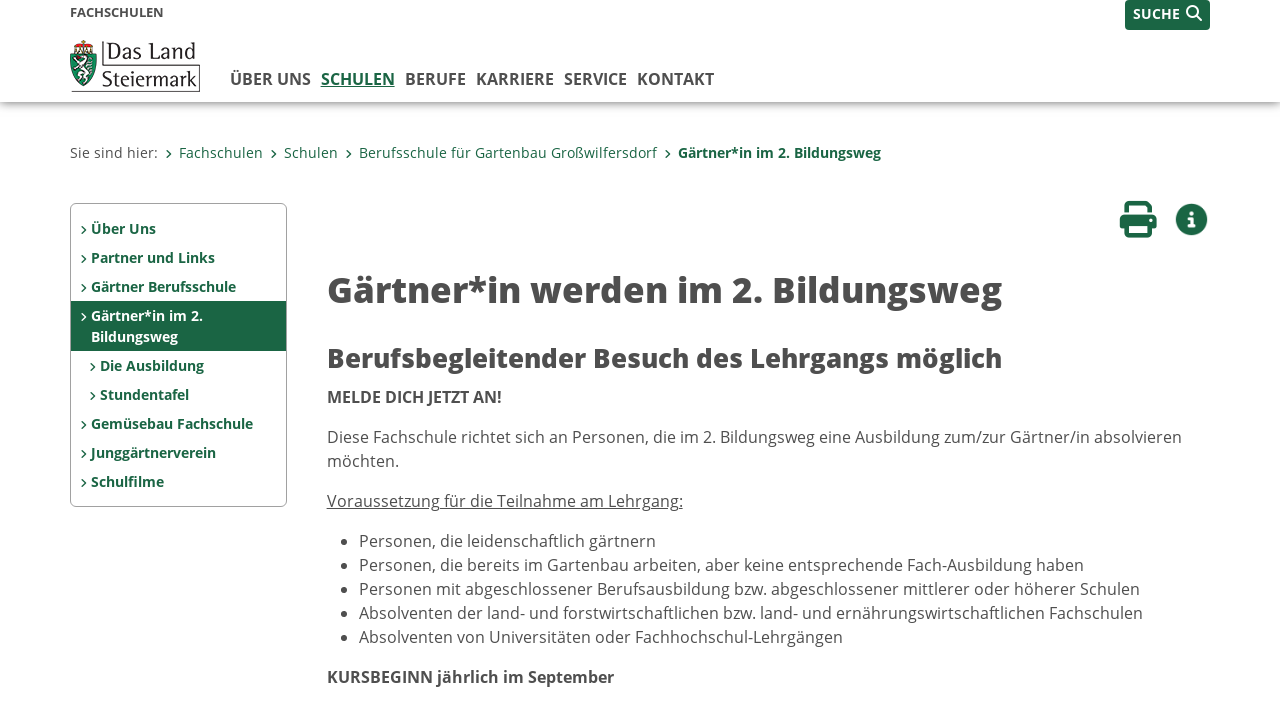

--- FILE ---
content_type: text/html;charset=UTF-8
request_url: https://www.fachschulen.steiermark.at/cms/beitrag/12739156/152206578
body_size: 8169
content:
<!DOCTYPE html><html lang="de" class="spt">
<!-- icomedias Enterprise|CMS, content and information management by icomedias gmbh - http://icomedias.com/ -->
<head><meta http-equiv="Content-Type" content="text/html; charset=utf-8"><meta name="viewport" content="width=device-width, initial-scale=1"><title>Gartenbauschule Großwilfersdorf - Fachschulen Land Steiermark</title><meta name="description" content="Gärtner*in werden im 2. Bildungsweg"><meta name="keywords" content="Gartenbau, Schule, Gärtner, 2. Bildungsweg, Erwachsenenbildung, Gartengestaltung, Floristik, Gärtnerin, Facharbeiter, Facharbeiterin, Floristik, Gestaltung, Zierpflanzen, Ausbildung, Gartenbauschule, Großwilfersdorf, Steiermark, Land Steiermark, Fachschulen, Land Steiermark"><meta name="author" content="Fachschulen Land Steiermark, Martina Teller-Pichler"><meta name="generator" content="ico-cms"><meta property="og:title" content="Gärtner*in werden im 2. Bildungsweg"><meta property="og:type" content="website"><meta property="og:url" content="https://www.fachschulen.steiermark.at/cms/beitrag/12739156/152206578"><meta property="og:image" content="https://www.fachschulen.steiermark.at/cms/bilder/947840/80/150/100/bc8a06bc/GroWi%202020%2006%2026_64.jpg?as_is=J"><meta property="og:description" content="Gärtner*in werden im 2. Bildungsweg
"><meta property="og:site_name" content="Fachschulen Land Steiermark"><meta property="og:locale" content="de_DE"><link href="/common/2020/fonts/opensans/css/opensans.css?v=20251211" rel="stylesheet"><link href="/common/2024/fonts/fontawesome/css/allfacss.minified.css?v=20251211" rel="stylesheet"><link href="/common/2024/css/allcss.minified.css?v=20251211" rel="stylesheet"><link href="/common/2020/css/jquery-ui.min.css?v=20251211" rel="stylesheet"><link href="/common/css/jquery-ui.structure.css?v=20251211" rel="stylesheet"><link href="/common/css/jquery-ui.theme.css?v=20251211" rel="stylesheet"><link href="/common/css/jquery.multiselect.css?v=20251211" rel="stylesheet"><link href="/common/2024/css/core-land.min.css?v=20251211" rel="stylesheet"><script>
    var _sitelang = 'DE';
    var _cmscontext = '152206578';
    var _cmsarticle = '12739156';
</script><script src="/common/2024/js/allscripts.minified.js?v=20251211"></script><script src="/common/2020/js/jquery-ui.min.js?v=20251211"></script><script src="/common/js/jsrender.js?v=20251211"></script><script src="/common/js/jquery.multiselect.js?v=20251211"></script><script src="/common/js/jquery.scrollTo.js?v=20251211"></script><script src="/common/2024/js/scripts.js?v=20251211"></script><script src="/common/js/scriptssharednewsportal.minified.js?v=20251211"></script><script type="text/javascript">(function() {
    var art_id = '12739156';

    var http = new XMLHttpRequest();
    var url = '/cms/article-counter.php/12739156';
    var params = 'art_id=' + art_id;
    http.open('POST', url, true);

    http.setRequestHeader('Content-type', 'application/x-www-form-urlencoded');
    http.send(params);
})();
</script><link href="/common/2024/img/favicon.ico" rel="shortcut icon"><link href="/common/2024/img/apple-icon-57x57.png" rel="apple-touch-icon" sizes="57x57"><link href="/common/2024/img/apple-icon-60x60.png" rel="apple-touch-icon" sizes="60x60"><link href="/common/2024/img/apple-icon-72x72.png" rel="apple-touch-icon" sizes="72x72"><link href="/common/2024/img/apple-icon-76x76.png" rel="apple-touch-icon" sizes="76x76"><link href="/common/2024/img/apple-icon-114x114.png" rel="apple-touch-icon" sizes="114x114"><link href="/common/2024/img/apple-icon-120x120.png" rel="apple-touch-icon" sizes="120x120"><link href="/common/2024/img/apple-icon-144x144.png" rel="apple-touch-icon" sizes="144x144"><link href="/common/2024/img/apple-icon-152x152.png" rel="apple-touch-icon" sizes="152x152"><link href="/common/2024/img/apple-icon-180x180.png" rel="apple-touch-icon" sizes="180x180"><link href="/common/2024/img/android-icon-192x192.png" rel="icon" type="image/png" sizes="192x192"><link href="/common/2024/img/favicon-32x32.png" rel="icon" type="image/png" sizes="32x32"><link href="/common/2024/img/favicon-96x96.png" rel="icon" type="image/png" sizes="96x96"><link href="/common/2024/img/favicon-16x16.png" rel="icon" type="image/png" sizes="16x16"><meta name="msapplication-TileColor" content="#ffffff"><meta name="msapplication-TileImage" content="/common/2024/img/ms-icon-144x144.png"><meta name="theme-color" content="#ffffff"></head><body class="page-beitrag server_102798168"><header class="land"><section id="accessible_statement" class="container-fluid d-print-none"><div class="row"><div class="col"><div class="heading">Navigation und Service</div><a accesskey="0" title="[Alt+0] Zum Inhalt" href="/cms/beitrag/12739156/152206578#main-content" rel="nofollow">[Alt + 0] - Zum Inhalt</a><a accesskey="1" title="[Alt+1] Zur Startseite" href="/" target="_top" rel="nofollow">[Alt + 1] - Zur Startseite</a><a accesskey="2" title="[Alt+2] Zur Suche" href="/cms/beitrag/12739156/152206578#top-search" rel="nofollow">[Alt + 2] - Zur Suche</a><a accesskey="3" title="[Alt+3] Zur Hautpnavigation" href="/cms/beitrag/12739156/152206578#navbar-collapse-top" rel="nofollow">[Alt + 3] - Zur Hauptnavigation</a><a accesskey="4" title="[Alt+4] Zur Subnavigation" href="/cms/beitrag/12739156/152206578#left-content" rel="nofollow">[Alt + 4] - Zur Subnavigation</a><a accesskey="5" title="[Alt+5] Kontakt" href="/cms/beitrag/12739156/152206578#footer" rel="nofollow">[Alt + 5] - Kontakt</a></div></div></section><section class="container-fluid padding-md-device server-language-search-navbutton"><div class="container px-0"><div class="row g-0"><div class="col-6 server"><div class="servername">Fachschulen</div></div><div class="col-6 language-search-navbutton d-print-none"><div class="navbutton-wrapper d-lg-none"><button data-trigger="navbarNav" class="navbar-toggler" type="button" title="Menü einblenden"><i class="fa-solid fa-bars"></i></button></div><div class="search-wrapper"><a data-bs-toggle="offcanvas" href="#offcanvasSearch" role="button" aria-controls="offcanvasSearch" title="Suche"><span class="wording">SUCHE</span><span class="fa-solid fa-search"></span></a></div></div></div></div></section><section class="container px-0 padding-md-device logo-main-menu"><div class="row g-0"><div class="col-4 col-lg-2 logo"><figure><a href="/" target="_top" title="Link zur Startseite"><img src="/cms/bilder/983522/80/0/0/64f8920e/Land_Steiermark_2024.png" alt="Link zur Startseite" title="Link zur Startseite" /></a></figure></div><div class="col-lg-10 main-menu d-print-none"><div class="row g-0"><div class="col-12"><nav id="navbarNav" class="navbar navbar-expand-lg nav-bg mobile-offcanvas" aria-label="Primary"><div class="container-fluid px-0"><div class="offcanvas-header"><h5 class="offcanvas-title d-inline"> </h5><span class="btn-close-menu float-end" title="Menü ausblenden"><i class="fa-solid fa-circle-xmark fa-2xl"></i></span></div><ul class="nav navbar-nav" id="menu-mainnav"><li class=""><a href="/cms/ziel/102798845/DE/" title="Über uns" target="_top">Über uns</a><div class="flyout-outer container px-0 d-none d-lg-block"><ul class="flyout row"><li class="col-md-3"><a href="/cms/ziel/102799108/DE/" title="Team - Schulaufsicht" target="_top"><span class="fa-solid fa-angle-right icon-right arrow-styling" aria-hidden="true"></span>Team - Schulaufsicht</a></li><li class="col-md-3"><a href="/cms/ziel/128300968/DE/" title="Team - Verwaltung" target="_top"><span class="fa-solid fa-angle-right icon-right arrow-styling" aria-hidden="true"></span>Team - Verwaltung</a></li><li class="col-md-3"><a href="/cms/ziel/152815293/DE/" title="Team - Technischer Service" target="_top"><span class="fa-solid fa-angle-right icon-right arrow-styling" aria-hidden="true"></span>Team - Technischer Service</a></li><li class="col-md-3"><a href="/cms/ziel/152714087/DE/" title="Versuchsstation für Pflanzenbau" target="_top"><span class="fa-solid fa-angle-right icon-right arrow-styling" aria-hidden="true"></span>Versuchsstation  für Pflanzenbau</a></li><li class="clearfix w-100 d-none d-lg-block pd-0"><li class="col-md-3"><a href="/cms/ziel/104101574/DE/" title="Aktuelles" target="_top"><span class="fa-solid fa-angle-right icon-right arrow-styling" aria-hidden="true"></span>Aktuelles</a></li><li class="col-md-3"><a href="/cms/ziel/163229671/DE/" title="Ausschreibungen" target="_top"><span class="fa-solid fa-angle-right icon-right arrow-styling" aria-hidden="true"></span>Ausschreibungen</a></li></ul></div></li><li class="active"><a href="/cms/ziel/103316485/DE/" title="Schulen" target="_top">Schulen</a><div class="d-lg-none"><ul class="nav navbar-nav nearest-top-nav"><li class="active"><a href="/cms/ziel/107801343/DE/" target="_top" title="Berufsschule für Gartenbau Großwilfersdorf">Berufsschule für Gartenbau Großwilfersdorf<span class="fas fa-angle-down icon-down d-none d-lg-block" aria-hidden="true"></span></a></li></ul></div><div class="d-lg-none"><div role="navigation" aria-label="Secondary"><ul class="nav flex-column left-menu"><li><a href="/cms/ziel/107801364/DE/" target="_top" title="Über Uns" class="nav-item no-nav-link px-2 py-1">Über Uns</a></li><li><a href="/cms/ziel/132895499/DE/" target="_top" title="Partner und Links" class="nav-item no-nav-link px-2 py-1">Partner und Links</a></li><li><a href="/cms/ziel/107801527/DE/" target="_top" title="Gärtner Berufsschule" class="nav-item no-nav-link px-2 py-1">Gärtner Berufsschule</a></li><li><a href="/cms/ziel/152206578/DE/" target="_top" title="Gärtner*in im 2. Bildungsweg" class="nav-item no-nav-link px-2 py-1 active">Gärtner*in im 2. Bildungsweg</a><ul><li><a href="/cms/ziel/152206620/DE/" target="_top" title="Die Ausbildung" class="nav-item no-nav-link px-2 py-1">Die Ausbildung</a></li><li><a href="/cms/ziel/152206640/DE/" target="_top" title="Stundentafel" class="nav-item no-nav-link px-2 py-1">Stundentafel</a></li></ul></li><li><a href="/cms/ziel/109976473/DE/" target="_top" title="Gemüsebau Fachschule" class="nav-item no-nav-link px-2 py-1">Gemüsebau Fachschule</a></li><li><a href="/cms/ziel/107801776/DE/" target="_top" title="Junggärtnerverein" class="nav-item no-nav-link px-2 py-1">Junggärtnerverein</a></li><li><a href="/cms/ziel/155800284/DE/" target="_top" title="Schulfilme" class="nav-item no-nav-link px-2 py-1">Schulfilme</a></li></ul></div></div><div class="flyout-outer container px-0 d-none d-lg-block"><ul class="flyout row"><li class="col-md-3"><a href="/cms/ziel/103316960/DE/" title="Lehrbetriebe" target="_top"><span class="fa-solid fa-angle-right icon-right arrow-styling" aria-hidden="true"></span>Lehrbetriebe</a></li><li class="col-md-3"><a href="/cms/ziel/103316980/DE/" title="Projekte" target="_top"><span class="fa-solid fa-angle-right icon-right arrow-styling" aria-hidden="true"></span>Projekte</a></li><li class="col-md-3"><a href="/cms/ziel/182624020/DE/" title="Erasmus +" target="_top"><span class="fa-solid fa-angle-right icon-right arrow-styling" aria-hidden="true"></span>Erasmus +</a></li><li class="col-md-3"><a href="/cms/ziel/130853146/DE/" title="Was tut sich sonst ..." target="_top"><span class="fa-solid fa-angle-right icon-right arrow-styling" aria-hidden="true"></span>Was tut sich sonst ...</a></li><li class="clearfix w-100 d-none d-lg-block pd-0"><li class="col-md-3"><a href="/cms/ziel/105302748/DE/" title="FS Burgstall" target="_top"><span class="fa-solid fa-angle-right icon-right arrow-styling" aria-hidden="true"></span>FS Burgstall</a></li><li class="col-md-3"><a href="/cms/ziel/103353036/DE/" title="FS Feistritz" target="_top"><span class="fa-solid fa-angle-right icon-right arrow-styling" aria-hidden="true"></span>FS Feistritz</a></li><li class="col-md-3"><a href="/cms/ziel/105467289/DE/" title="LFS Grabnerhof" target="_top"><span class="fa-solid fa-angle-right icon-right arrow-styling" aria-hidden="true"></span>LFS Grabnerhof</a></li><li class="col-md-3"><a href="/cms/ziel/107801343/DE/" title="Berufsschule für Gartenbau Großwilfersdorf" target="_top"><span class="fa-solid fa-angle-right icon-right arrow-styling" aria-hidden="true"></span>Berufsschule für Gartenbau Großwilfersdorf</a></li><li class="clearfix w-100 d-none d-lg-block pd-0"><li class="col-md-3"><a href="/cms/ziel/105329146/DE/" title="FS Grosslobming" target="_top"><span class="fa-solid fa-angle-right icon-right arrow-styling" aria-hidden="true"></span>FS Grosslobming</a></li><li class="col-md-3"><a href="/cms/ziel/107693480/DE/" title="LFS Grottenhof - Graz und Thal" target="_top"><span class="fa-solid fa-angle-right icon-right arrow-styling" aria-hidden="true"></span>LFS Grottenhof - Graz und Thal</a></li><li class="col-md-3"><a href="/cms/ziel/107646500/DE/" title="FS Gröbming" target="_top"><span class="fa-solid fa-angle-right icon-right arrow-styling" aria-hidden="true"></span>FS Gröbming</a></li><li class="col-md-3"><a href="/cms/ziel/105585976/DE/" title="ABZ Hafendorf" target="_top"><span class="fa-solid fa-angle-right icon-right arrow-styling" aria-hidden="true"></span>ABZ Hafendorf</a></li><li class="clearfix w-100 d-none d-lg-block pd-0"><li class="col-md-3"><a href="/cms/ziel/103611552/DE/" title="FS Hartberg" target="_top"><span class="fa-solid fa-angle-right icon-right arrow-styling" aria-hidden="true"></span>FS Hartberg</a></li><li class="col-md-3"><a href="/cms/ziel/107735965/DE/" title="LFS Hatzendorf" target="_top"><span class="fa-solid fa-angle-right icon-right arrow-styling" aria-hidden="true"></span>LFS Hatzendorf</a></li><li class="col-md-3"><a href="/cms/ziel/105587628/DE/" title="LFS Kirchberg/Walde" target="_top"><span class="fa-solid fa-angle-right icon-right arrow-styling" aria-hidden="true"></span>LFS Kirchberg/Walde</a></li><li class="col-md-3"><a href="/cms/ziel/107738035/DE/" title="LFS Kobenz" target="_top"><span class="fa-solid fa-angle-right icon-right arrow-styling" aria-hidden="true"></span>LFS Kobenz</a></li><li class="clearfix w-100 d-none d-lg-block pd-0"><li class="col-md-3"><a href="/cms/ziel/103353059/DE/" title="FS Maria Lankowitz" target="_top"><span class="fa-solid fa-angle-right icon-right arrow-styling" aria-hidden="true"></span>FS Maria Lankowitz</a></li><li class="col-md-3"><a href="/cms/ziel/107668109/DE/" title="FS St.Martin" target="_top"><span class="fa-solid fa-angle-right icon-right arrow-styling" aria-hidden="true"></span>FS St.Martin</a></li><li class="col-md-3"><a href="/cms/ziel/103611570/DE/" title="FS Naas" target="_top"><span class="fa-solid fa-angle-right icon-right arrow-styling" aria-hidden="true"></span>FS Naas</a></li><li class="col-md-3"><a href="/cms/ziel/105341058/DE/" title="FS Neudorf" target="_top"><span class="fa-solid fa-angle-right icon-right arrow-styling" aria-hidden="true"></span>FS Neudorf</a></li><li class="clearfix w-100 d-none d-lg-block pd-0"><li class="col-md-3"><a href="/cms/ziel/107797879/DE/" title="LFS Stainz" target="_top"><span class="fa-solid fa-angle-right icon-right arrow-styling" aria-hidden="true"></span>LFS Stainz</a></li><li class="col-md-3"><a href="/cms/ziel/103611604/DE/" title="FS Schloss Stein" target="_top"><span class="fa-solid fa-angle-right icon-right arrow-styling" aria-hidden="true"></span>FS Schloss Stein</a></li><li class="col-md-3"><a href="/cms/ziel/103352994/DE/" title="FS Silberberg" target="_top"><span class="fa-solid fa-angle-right icon-right arrow-styling" aria-hidden="true"></span>FS Silberberg</a></li><li class="col-md-3"><a href="/cms/ziel/105436244/DE/" title="FS Vorau" target="_top"><span class="fa-solid fa-angle-right icon-right arrow-styling" aria-hidden="true"></span>FS Vorau</a></li><li class="clearfix w-100 d-none d-lg-block pd-0"></ul></div></li><li class=""><a href="/cms/ziel/103316542/DE/" title="Berufe" target="_top">Berufe</a><div class="flyout-outer container px-0 d-none d-lg-block"><ul class="flyout row"><li class="col-md-3"><a href="/cms/ziel/103317028/DE/" title="Berufsbilder" target="_top"><span class="fa-solid fa-angle-right icon-right arrow-styling" aria-hidden="true"></span>Berufsbilder</a></li><li class="col-md-3"><a href="/cms/ziel/103317048/DE/" title="Ausbildung" target="_top"><span class="fa-solid fa-angle-right icon-right arrow-styling" aria-hidden="true"></span>Ausbildung</a></li><li class="col-md-3"><a href="/cms/ziel/103317068/DE/" title="Praxis" target="_top"><span class="fa-solid fa-angle-right icon-right arrow-styling" aria-hidden="true"></span>Praxis</a></li><li class="col-md-3"><a href="/cms/ziel/166911062/DE/" title="Berufsreifeprüfung" target="_top"><span class="fa-solid fa-angle-right icon-right arrow-styling" aria-hidden="true"></span>Berufsreifeprüfung</a></li><li class="clearfix w-100 d-none d-lg-block pd-0"></ul></div></li><li class=""><a href="/cms/ziel/179353757/DE/" title="Karriere" target="_top">Karriere</a></li><li class=""><a href="/cms/ziel/103316562/DE/" title="Service" target="_top">Service</a><div class="flyout-outer container px-0 d-none d-lg-block"><ul class="flyout row"><li class="col-md-3"><a href="/cms/ziel/103317088/DE/" title="Kalender" target="_top"><span class="fa-solid fa-angle-right icon-right arrow-styling" aria-hidden="true"></span>Kalender</a></li><li class="col-md-3"><a href="/cms/ziel/103317108/DE/" title="Downloads" target="_top"><span class="fa-solid fa-angle-right icon-right arrow-styling" aria-hidden="true"></span>Downloads</a></li><li class="col-md-3"><a href="/cms/ziel/116562266/DE/" title="Links" target="_top"><span class="fa-solid fa-angle-right icon-right arrow-styling" aria-hidden="true"></span>Links</a></li><li class="col-md-3"><a href="/cms/ziel/103317128/DE/" title="Presse" target="_top"><span class="fa-solid fa-angle-right icon-right arrow-styling" aria-hidden="true"></span>Presse</a></li><li class="clearfix w-100 d-none d-lg-block pd-0"></ul></div></li><li class=""><a href="/cms/ziel/122495961/DE/" title="Kontakt" target="_top">Kontakt</a></li></ul></div></nav></div></div></div></div></section></header><main class="maincontent container-fluid px-0" id="main-content"><div class="container px-0 padding-md-device"><div class="row g-0"><div class="col-12" id="path"><ol class="breadcrumb d-print-none"><li>Sie sind hier:</li><li><a href="/" target="_top" title="Fachschulen"><span class="fa-solid fa-angle-right icon-right arrow-styling" aria-hidden="true"></span>Fachschulen</a></li><li><a href="/cms/ziel/103316485/DE/" target="_top" title="Schulen"><span class="fa-solid fa-angle-right icon-right arrow-styling" aria-hidden="true"></span>Schulen</a></li><li><a href="/cms/ziel/107801343/DE/" target="_top" title="Berufsschule für Gartenbau Großwilfersdorf"><span class="fa-solid fa-angle-right icon-right arrow-styling" aria-hidden="true"></span>Berufsschule für Gartenbau Großwilfersdorf</a></li><li class="active"><a href="/cms/ziel/152206578/DE/" target="_top" title="Gärtner*in im 2. Bildungsweg"><span class="fa-solid fa-angle-right icon-right arrow-styling" aria-hidden="true"></span>Gärtner*in im 2. Bildungsweg</a></li></ol></div><div class="col-lg-2 wide d-none d-lg-block d-print-none" id="left-content"><div role="navigation" aria-label="Secondary"><ul class="nav flex-column left-menu"><li><a href="/cms/ziel/107801364/DE/" target="_top" title="Über Uns" class="nav-item no-nav-link px-2 py-1">Über Uns</a></li><li><a href="/cms/ziel/132895499/DE/" target="_top" title="Partner und Links" class="nav-item no-nav-link px-2 py-1">Partner und Links</a></li><li><a href="/cms/ziel/107801527/DE/" target="_top" title="Gärtner Berufsschule" class="nav-item no-nav-link px-2 py-1">Gärtner Berufsschule</a></li><li><a href="/cms/ziel/152206578/DE/" target="_top" title="Gärtner*in im 2. Bildungsweg" class="nav-item no-nav-link px-2 py-1 active">Gärtner*in im 2. Bildungsweg</a><ul><li><a href="/cms/ziel/152206620/DE/" target="_top" title="Die Ausbildung" class="nav-item no-nav-link px-2 py-1">Die Ausbildung</a></li><li><a href="/cms/ziel/152206640/DE/" target="_top" title="Stundentafel" class="nav-item no-nav-link px-2 py-1">Stundentafel</a></li></ul></li><li><a href="/cms/ziel/109976473/DE/" target="_top" title="Gemüsebau Fachschule" class="nav-item no-nav-link px-2 py-1">Gemüsebau Fachschule</a></li><li><a href="/cms/ziel/107801776/DE/" target="_top" title="Junggärtnerverein" class="nav-item no-nav-link px-2 py-1">Junggärtnerverein</a></li><li><a href="/cms/ziel/155800284/DE/" target="_top" title="Schulfilme" class="nav-item no-nav-link px-2 py-1">Schulfilme</a></li></ul></div></div><div class="col-lg-10 slim print-fullwidth right-offcanvas" id="middle-content"><article class="cms-beitrag"><div class="row g-0 clearfix d-print-none"><section class="col-6 button-vorlesen"><ul class="vorlesen-wrapper"><li><a href="#" title="Seite vorlesen" class="vorlesen-button"><span class="sr-only">Seite vorlesen</span><span class="fa-solid fa-volume fa-2xl" title="Seite vorlesen"></span><div class="wording">Vorlesen</div></a></li></ul><div id="readspeaker_button" class="rs_skip rsbtn rs_preserve rsbtn_customized"><a rel="nofollow" class="rsbtn_play" accesskey="L" title="Text vorlesen" href="//app-eu.readspeaker.com/cgi-bin/rsent?customerid=10245&amp;lang=de_de&amp;readclass=vorlesen&amp;url=https://www.fachschulen.steiermark.at/cms/beitrag/12739156/152206578"><span class="rsbtn_left rsimg rspart"><span class="rsbtn_text"><span>Vorlesen</span></span></span><span class="rsbtn_right rsimg rsplay rspart"></span></a></div></section><section class="col-6 buttons-social"><ul class="social clearfix"><li><a href="javascript:window.print();" title="Seite drucken"><span class="sr-only">Seite drucken</span><span class="fa fa-print icons fa-2xl"></span><div class="wording">Drucken</div></a></li><li><a data-bs-toggle="offcanvas" href="#offcanvasContainer" role="button" aria-controls="offcanvasContainer" title="Weitere Informationen"><span class="sr-only">Weitere Infos</span><span class="fa-solid fa-circle-info fa-2xl land-beat-stop"></span><div class="wording">Infos</div></a></li></ul><div class="modal fade" id="feedback-dialog" data-root="2024" tabindex="-1" role="dialog" aria-hidden="true" data-articleid="12739156" data-contextid="152206578"><div class="modal-dialog" role="document"><div class="modal-content"><div class="modal-header"><h5 class="modal-title" id="feedbackModalLabel">Feedback verschicken</h5><button type="button" class="btn-close fa-solid fa-circle-xmark fa-2xl" data-bs-dismiss="modal" aria-label="Close" title="Schließen"></button></div><div class="modal-body cms-dialog-placeholder"></div><div class="modal-footer"><button type="button" class="btn btn-primary submit" title="Verschicken">Verschicken</button></div></div></div></div></section></div><header class="vorlesen"><h1>Gärtner*in werden im 2. Bildungsweg</h1></header><div class="txtblock-wrapper vorlesen clearfix"><a id="tb1" class="hide_txt_anchor"></a><h2>Berufsbegleitender Besuch des Lehrgangs möglich</h2><div class="txtblock-content standard"><p><strong>MELDE DICH JETZT AN!</strong></p>
<p>Diese Fachschule richtet sich an Personen, die im 2. Bildungsweg eine Ausbildung zum/zur G&auml;rtner/in absolvieren m&ouml;chten.</p>
<p><span style="text-decoration: underline;">Voraussetzung f&uuml;r die Teilnahme am Lehrgang:</span></p>
<ul>
<li>Personen, die leidenschaftlich g&auml;rtnern</li>
<li>Personen, die bereits&nbsp;im Gartenbau arbeiten, aber keine entsprechende Fach-Ausbildung haben</li>
<li>Personen mit abgeschlossener Berufsausbildung bzw. abgeschlossener mittlerer oder h&ouml;herer Schulen</li>
<li>Absolventen der land- und forstwirtschaftlichen bzw. land- und ern&auml;hrungswirtschaftlichen Fachschulen</li>
<li>Absolventen von Universit&auml;ten oder Fachhochschul-Lehrg&auml;ngen</li>
</ul>
<p></p>
<p></p>
<p></p>
<p></p>
<p></p>
<p><strong>KURSBEGINN j&auml;hrlich im September</strong></p>
<p></p>
<p><em>&nbsp;</em></p></div></div><div class="txtblock-wrapper vorlesen clearfix"><a id="tb2" class="hide_txt_anchor"></a><div class="txtblock-content standard"><p><span style="text-decoration: underline;">Abschluss</span>:</p>
<p>Abschlusszeugnis plus 3 Jahre Praxis im Gartenbau berechtigen zum Antritt zur Facharbeiter-Pr&uuml;fung.</p>
<p>Voraussetzungen f&uuml;r die Facharbeiter*innen Pr&uuml;fung: Infos &uuml;ber die Zulassungsbedingungen zur Facharbeiter*innen Pr&uuml;fung erhalten Sie bei der Lehrlings- und Facharbeiterstelle Steiermark <a title="" href="#tb1" >lfa@lk-stmk.at&nbsp;</a>unter <a title="" href="#tb1" >https://www.lehrlingsstelle.at/steiermark/</a></p>
<p><span style="text-decoration: underline;">Kosten</span>:</p>
<ul>
<li>Der Schulbesuch ist kostenlos</li>
<li>Verpflegung und N&auml;chtigung sind&nbsp;in der Schule m&ouml;glich</li>
<li>Kosten f&uuml;r Exkursionen, Materialien, B&uuml;cher,.... sind vom Lehrgangsteilnehmer selbst zu bezahlen</li>
</ul></div></div><div class="txtblock-wrapper vorlesen clearfix"><a id="tb3" class="hide_txt_anchor"></a><div class="txtblock-content wichtig"><p><span style="text-decoration: underline;">Kursablauf</span>:</p>
<p>Die Ausbildung umfasst 520 Stunden, davon sind 160 Stunden praktischer Unterricht.</p>
<p>Die Ausbildung wird in 26 Modulen (1x/Monat Freitag und Samstag ganzt&auml;gig &uuml;ber die Dauer von 2 Jahren)&nbsp;abgehalten.</p>
<p>Nehmen Sie mit uns Kontakt auf - wir informieren Sie gerne!</p></div><div class="figure-wrapper lage_150_3"><div class="row g-0"><section class="col-12 col-sm-4"><figure><img src="/cms/bilder/947840/80/150/100/bc8a06bc/GroWi%202020%2006%2026_64.jpg" alt="Eingang zur Gartenbauschule und verschiedene Blumen" class="img-txtblock rs_skip"><figcaption class="figcaption-resize with-popup"><a href="/cms/bilder/947840/80/150/100/bc8a06bc/GroWi%202020%2006%2026_64.jpg?W=900" title="Eingang zur Gartenbauschule © Gartenbauschule Großwilfersdorf" class="fa-solid fa-circle-plus link-popup d-print-none rs_skip" data-gallery="" data-description="/cms/bilder/947840/80/150/100/bc8a06bc/GroWi%202020%2006%2026_64.jpg?as_is=J&amp;download=J" data-bildtext="Eingang zur Gartenbauschule und verschiedene Blumen" aria-label="Bildvergrößerung: Eingang zur Gartenbauschule" role="button" rel="nofollow"></a>Eingang zur Gartenbauschule<em class="copyright">© Gartenbauschule Großwilfersdorf</em></figcaption></figure></section><section class="col-12 col-sm-4"><figure><img src="/cms/bilder/947842/80/150/225/d9e27902/_MG_1909.jpg" alt="Herr Scheibelhofer als halber Gärtner und halber Manager" class="img-txtblock rs_skip"><figcaption class="figcaption-resize with-popup"><a href="/cms/bilder/947842/80/150/225/d9e27902/_MG_1909.jpg?W=900" title="Halb Gärtner Halb Manager © Gartenbauschule Großwilfersdorf" class="fa-solid fa-circle-plus link-popup d-print-none rs_skip" data-gallery="" data-description="/cms/bilder/947842/80/150/225/d9e27902/_MG_1909.jpg?as_is=J&amp;download=J" data-bildtext="Herr Scheibelhofer als halber Gärtner und halber Manager" aria-label="Bildvergrößerung: Halb Gärtner Halb Manager" role="button" rel="nofollow"></a>Halb Gärtner Halb Manager<em class="copyright">© Gartenbauschule Großwilfersdorf</em></figcaption></figure></section><section class="col-12 col-sm-4"><figure><img src="/cms/bilder/947841/80/150/100/8b11f357/GroWi%202020%2006%2026_45.jpg" alt="Ansicht von unserem Teich" class="img-txtblock rs_skip"><figcaption class="figcaption-resize with-popup"><a href="/cms/bilder/947841/80/150/100/8b11f357/GroWi%202020%2006%2026_45.jpg?W=900" title="Gestaltungen im Gartenbau © Gartenbauschule Großwilfersdorf" class="fa-solid fa-circle-plus link-popup d-print-none rs_skip" data-gallery="" data-description="/cms/bilder/947841/80/150/100/8b11f357/GroWi%202020%2006%2026_45.jpg?as_is=J&amp;download=J" data-bildtext="Ansicht von unserem Teich" aria-label="Bildvergrößerung: Gestaltungen im Gartenbau" role="button" rel="nofollow"></a>Gestaltungen im Gartenbau<em class="copyright">© Gartenbauschule Großwilfersdorf</em></figcaption></figure></section><div class="w-100"></div></div></div></div><div class="txtblock-wrapper vorlesen clearfix"><a id="tb4" class="hide_txt_anchor"></a><div class="txtblock-content standard"></div></div></article></div></div></div></main><div class="offcanvas offcanvas-end" tabindex="-1" id="offcanvasContainer"><div class="offcanvas-header d-flex justify-content-end me-3"><span class="offcanvas-title"> </span><a href="#" class="fa-solid fa-circle-xmark fa-2xl" data-bs-dismiss="offcanvas" title="Schließen"></a></div><div class="offcanvas-body"><div class="container px-0 right-content"><div class="row g-0"><section class="col-12 vorlesen right"><div class="cms-container"><div class="titel"><h2>Kontakt</h2></div><div class="content"><ul class="dienststelle-rechts">
<li title="Kontakt" class="bezeichnung"><a
href="/cms/ziel/107801343/DE/">Berufsschule für Gartenbau Großwilfersdorf</a></li>
<li title="Telefon" class="tel"><a title="Anrufen: +43 (0)3385 670"
href="tel:+433385670">+43 (0)3385 670</a></li>
<li title="Mobil" class="tel"><a title="Anrufen: +43 (0)676 86644829"
href="tel:+4367686644829">+43 (0)676 86644829</a></li>
<li title="Fax" class="fax">+43 (0)3385 670-10</li>
<li title="E-Mail" class="email"><a href="mailto:lfsgrossw@stmk.gv.at">E-Mail</a></li>
<li title="Adresse" class="adresse"><a href="https://gis.stmk.gv.at/atlas2/Lageplan.asp?code=5816920&typ=ort" 
target="_blank">Dorfstrasse 147<br/>8263 Grosswilfersdorf</a></li>
</ul></div></div></section><div class="clearfix d-none d-md-block d-lg-none"></div><section class="col-12 vorlesen right"><div class="cms-container"><div class="titel"><h2>Downloads</h2></div><div class="content"><a href="http://www.fachschulen.steiermark.at/cms/ziel/107801934/DE/"   title="Öffnet: Downloads">Downloads</a></div></div></section><div class="clearfix d-none d-md-block d-lg-none"></div><section class="col-12 vorlesen right"><div class="cms-container"><div class="content bild"><a href="https://www.facebook.com/Growi-Gartenbauschule-Gro%C3%9Fwilfersdorf-2189006774480169" target="_blank"><img src="/cms/bilder/867036/80/0/0/57bd8b3d/540-facebook.png" alt="Visit us on Facebook" title="Visit us on Facebook" /></a></div></div></section><div class="clearfix d-none d-md-block d-lg-none"></div><section class="col-12 vorlesen right"><div class="cms-container"><div class="content bild"><a href="https://www.instagram.com/growi_die_gartenbauschule/" target="_blank"><img src="/cms/bilder/875208/80/0/0/764fb87c/Instagram-logo_540.png" alt="Follow us on Instagram" title="Follow us on Instagram" /></a></div></div></section><div class="clearfix d-none d-md-block d-lg-none"></div></div></div></div></div><footer class="container-fluid px-0 d-print-none"><div id="footer" class="container-fluid"><div class="container px-0 padding-md-device"><div class="row g-0"><div class="col-lg-4 info">
    <strong><p>MEDIENINHABER:</p>
    <a href="http://gis2.stmk.gv.at/atlas2/Lageplan.asp?code=5734884&amp;typ=ort" title="Link öffnet ein neues Fenster: Adresse in Karte der GIS-Datenbank" class="underline" target="_blank">Amt der Steiermärkischen Landesregierung<br/>
    8010 Graz-Burg</a></strong>
    <p class="mt-3">Telefon: <a href="tel:+433168770" title="Anrufen: +43 (316) 877-0" class="underline">+43 (316) 877-0</a><br/>
    Fax: +43 (316) 877-2294</p>
</div>
<div class="col-lg-4 quicklinks">
    <p><strong>QUICKLINKS:</strong></p>
    <ul>
        <li><a href="/cms/ziel/74835125/DE" target="_blank" title="Link öffnet ein neues Fenster: Verwaltung & Serviceportal">Verwaltung & Serviceportal</a></li>
        <li><a href="/cms/ziel/74837418/DE" target="_blank" title="Link öffnet ein neues Fenster: Dienststellen & Organigramm">Dienststellen & Organigramm</a></li>
        <li><a href="/cms/ziel/106195/DE" target="_blank" title="Link öffnet ein neues Fenster: Bezirkshauptmannschaften">Bezirkshauptmannschaften</a></li>
        <li><a href="/cms/ziel/127437175/DE/" target="_blank" title="Link öffnet ein neues Fenster: Themen & Fachportale">Themen & Fachportale</a></li>
        <li><a href="/cms/ziel/63200/" target="_blank" title="Link öffnet ein neues Fenster: Politik">Politik</a></li>
        <li><a href="/cms/ziel/154271055/" target="_blank" title="Link öffnet ein neues Fenster: News Portal">News Portal</a></li>
    </ul>
</div>
<div class="col-lg-4 contact">
    <p><a href="/cms/ziel/74837661/DE" target="_blank" title="Link öffnet ein neues Fenster: Finden Sie Ihre Ansprechperson"><i class="fa-solid fa-user pe-2"></i>Finden Sie Ihre Ansprechperson <i class="fa-light fa-angle-right"></i></a></p>
    <p><a href="/cms/ziel/74837418/DE" target="_blank" title="Link öffnet ein neues Fenster: Nehmen Sie Kontakt mit uns auf"><i class="fa-solid fa-envelope pe-2"></i>Nehmen Sie Kontakt mit uns auf <i class="fa-light fa-angle-right"></i></a></p>
    <p><a href="/cms/ziel/176208740/DE/" target="_blank" title="Link öffnet ein neues Fenster: Übermitteln Sie Beschwerden & Hinweise"><i class="fa-solid fa-message pe-2"></i>Übermitteln Sie Beschwerden & Hinweise <i class="fa-light fa-angle-right"></i></a></p>
    <p><a href="/cms/ziel/145195449/DE/" target="_blank" title="Link öffnet ein neues Fenster: Bewerben Sie sich auf unserem Job-Portal"><i class="fa-solid fa-people-group pe-2"></i>Bewerben Sie sich auf unserem Job-Portal <i class="fa-light fa-angle-right"></i></a></p>
    <p><a href="https://www.verwaltung.steiermark.at/cms/nl/?subscribe=" target="_blank" title="Link öffnet ein neues Fenster: Abonnieren Sie unseren Newsletter"><i class="fa-solid fa-newspaper pe-2"></i>Abonnieren Sie unseren Newsletter <i class="fa-light fa-angle-right"></i></a></p>
</div></div></div></div><div id="footer-sub" class="container-fluid"><div class="container px-0 padding-md-device"><div class="row g-0"><div class="col-lg-8 imprint">
                    © 2026 Land Steiermark
                     | <a href="/cms/ziel/5198747/DE" target="_blank" title="Link öffnet ein neues Fenster: Impressum">Impressum</a> | <a href="/cms/ziel/162877096/DE" target="_blank" title="Link öffnet ein neues Fenster: Datenschutz">Datenschutz</a> | <a href="/cms/ziel/169375141/DE" target="_blank" title="Link öffnet ein neues Fenster: Barrierefreiheitserklärung">Barrierefreiheitserklärung</a> | <a href="/sitemap" title="Link zur Sitemap">Sitemap</a></div><div class="col-lg-4 socials"><a href="https://www.facebook.com/steiermark" target="_blank" title="Link öffnet ein neues Fenster: Facebook Land Steiermark"><span class="sr-only">Facebook</span><span class="fa-brands fa-facebook fa-xl"></span></a><a href="https://instagram.com/land_steiermark?ref=badge" target="_blank" title="Link öffnet ein neues Fenster: Instagram Land Steiermark"><span class="sr-only">Instagram</span><span class="fa-brands fa-instagram fa-xl"></span></a><a href="https://linkedin.com/company/land-steiermark" target="_blank" title="Link öffnet ein neues Fenster: LinkedIn Land Steiermark"><span class="sr-only">LinkedIn</span><span class="fa-brands fa-linkedin fa-xl"></span></a><a href="https://www.youtube.com/user/SteiermarkServer" target="_blank" title="Link öffnet ein neues Fenster: Youtube Land Steiermark"><span class="sr-only">Youtube</span><span class="fa-brands fa-youtube fa-xl last"></span></a></div></div></div></div></footer><!-- Matomo -->
<script>
  var _paq = window._paq = window._paq || [];
  /* tracker methods like "setCustomDimension" should be called before "trackPageView" */
  _paq.push(['trackPageView']);
  _paq.push(['enableLinkTracking']);
  (function() {
    var u="https://piwik.steiermark.at/";
    _paq.push(['setTrackerUrl', u+'matomo.php']);
    _paq.push(['setSiteId', '234']);
    var d=document, g=d.createElement('script'), s=d.getElementsByTagName('script')[0];
    g.async=true; g.src=u+'matomo.js'; s.parentNode.insertBefore(g,s);
  })();
</script>
<!-- End Matomo Code --><script src="https://webcachex-eu.datareporter.eu/loader/v2/cmp-load.js?url=3f3d49e6-5e23-4661-bba6-61216c441971.lpeuyk8boyab.b7E" defer></script><div id="blueimp-gallery" class="blueimp-gallery blueimp-gallery-controls"><div class="slides"></div><h3 class="title">Bildergalerie</h3><div class="bildtext-wrapper small d-none d-lg-block"><span class="bildtext"></span></div><div class="download-image-link"></div><a class="prev"><span class="fa-solid fa-angle-left" aria-hidden="true"></span></a><a class="next"><span class="fa-solid fa-angle-right" aria-hidden="true"></span></a><a class="close"><span class="fa fa-times" aria-hidden="true"></span></a><ol class="indicator"></ol></div><div class="offcanvas offcanvas-end" tabindex="-1" id="offcanvasSearch"><div class="offcanvas-header d-flex justify-content-end me-3"><span class="offcanvas-title"> </span><a href="#" class="fa-solid fa-circle-xmark fa-2xl" data-bs-dismiss="offcanvas" title="Schließen"></a></div><div class="offcanvas-body"><form action="/cms/list/5166747/DE/#result" method="get"><input type="hidden" name="c" value="101-"><input type="hidden" name="limit" value="J"><input type="hidden" name="hits" value="10"><input type="hidden" name="sort" value="4"><input type="hidden" name="typ" value="7,8,9,10,11,20,1001"><input type="hidden" name="topstyle" value="N"><label for="qu" class="mb-3"><strong>Wonach suchen Sie?</strong></label><input type="search" class="form-control" placeholder="Suchen nach ..." value="" id="qu" name="qu" aria-label="Suchbegriff global"><button class="mt-3" value="Suchen" title="Suchen"><strong>Suchen</strong><span class="fa-solid fa-search fa-lg ps-2"></span></button></form></div></div><span class="mobile-screen-darken"></span><!--monitoring (c) icomedias.com--></body></html>
